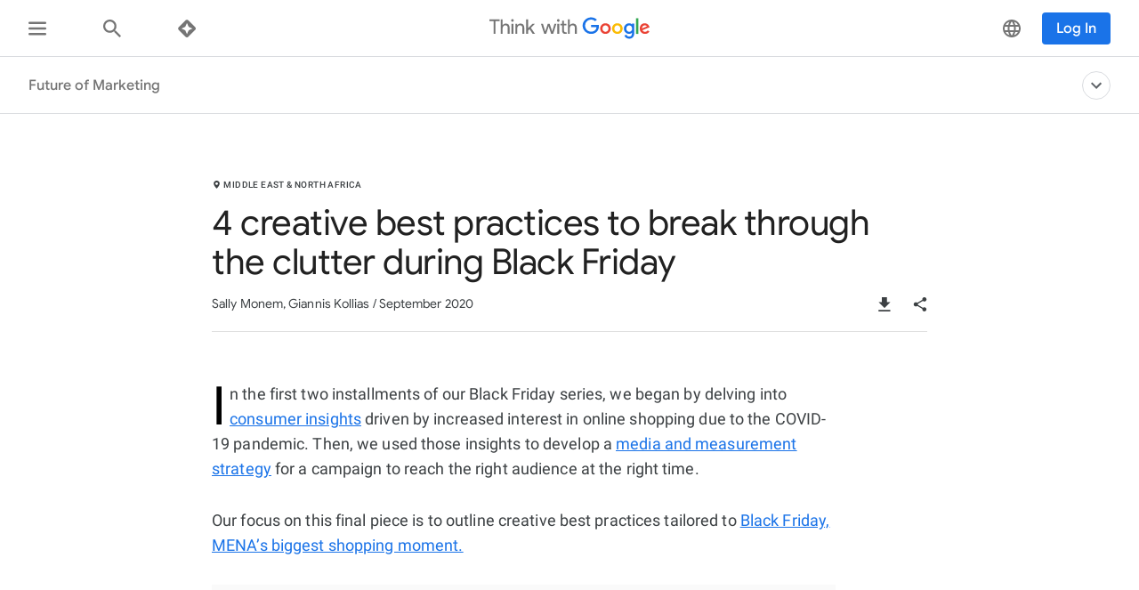

--- FILE ---
content_type: application/javascript
request_url: https://www.thinkwithgoogle.com/_qs/static/dist/js/7100.7eca0a522e373a00aa9d.js
body_size: 71
content:
"use strict";(self.webpackChunk=self.webpackChunk||[]).push([[7100],{7100:function(e,t,n){n.r(t),n.d(t,{default:function(){return d}});var s=n(79304),i=n(66909),a=n(66539);class d{constructor(e){this.$element=e,this.name=this.$element.dataset.name,this.openModal=this.open.bind(this),this.addEventListeners()}addEventListeners(){this.$element.addEventListener(a.EVENTS.CLICK,this.openModal)}removeEventListeners(){this.$element.removeEventListener(a.EVENTS.CLICK,this.openModal)}open(){this.$element.ariaExpanded="true",s.default.dispatch(i.actionTypes.addCurrentModal,{name:this.name})}unmount(){this.removeEventListeners()}}}}]);